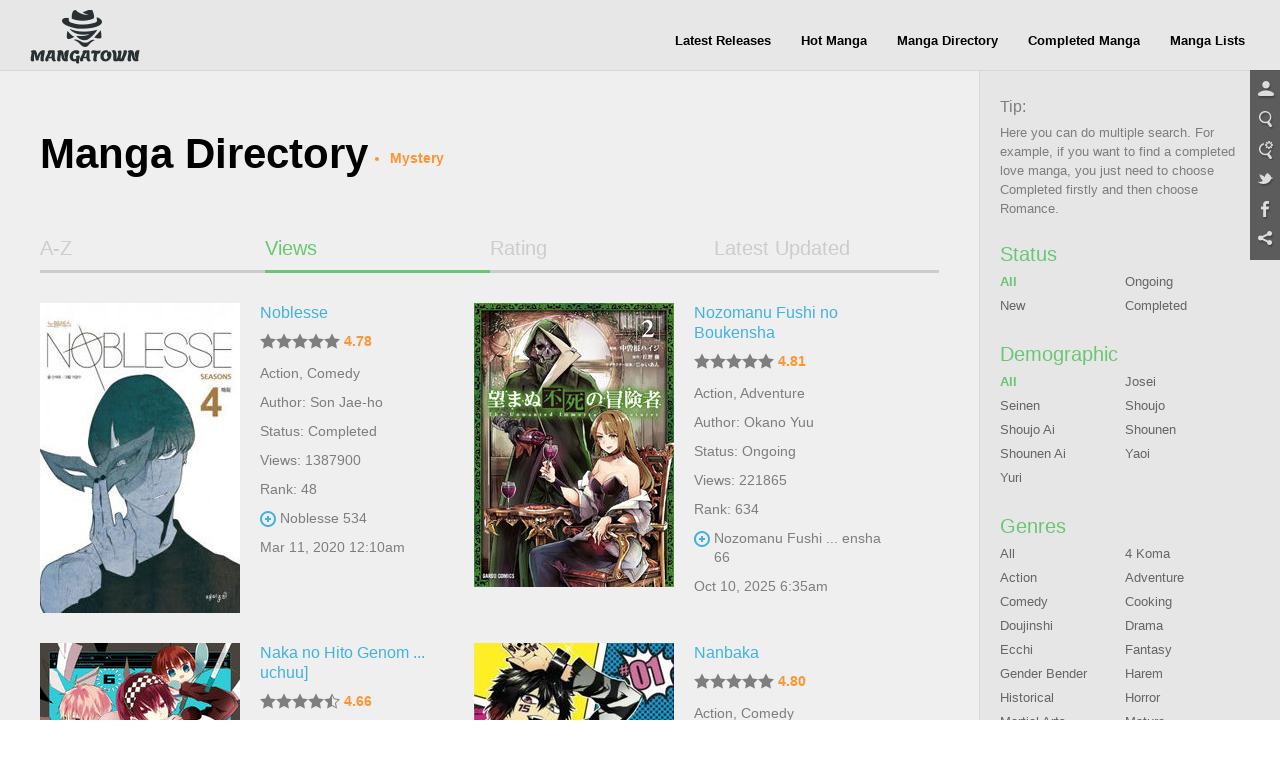

--- FILE ---
content_type: text/html; charset=utf-8
request_url: http://manage.mangahere.com/directory/0-mystery-0-0-n-0/
body_size: 14183
content:
<!doctype html>
<html lang="en">
<head>
    <meta charset="UTF-8">
<title>MangaTown - Read Free English Manga Online!</title>
<meta name="keywords" content="manga,read manga online,magna scans,english manga,naruto manga,bleach manga, one piece manga,manga chapter,manga online,read free manga,free manga,read free manga online,manga viewer" />
<meta name="description" content="Browse free manga on line in alphabetical order, Hundreds of high-quality free manga for you, Like Naruto manga, Bleach manga, One Piece manga, Air Gear manga, Claymore manga, Fairy Tale manga, Inuyasha manga, and many more..." />
<meta property="og:title" content="MangaTown - Read Free English Manga Online!" />
<meta property="og:site_name" content="MangaTown" />
<meta property="og:image" content="https://www.mangatown.com/media/images/share.jpg" />
<meta property="og:type" content="website" />
<link type="image/x-icon" rel="Shortcut Icon" href="//www.mangatown.com/media/images/favicon.ico?v=20190130101313" />
<meta name="author" content="MangaTown" />
<meta name="resource-type" content="document" />
<meta name="distribution" content="global" />
<meta name="copyright" content="MangaTown" />
<meta name="robots" content="index,follow" />
<meta name="rating" content="general" />
<meta name="revisit-after" content="1 day" />
<meta property="fb:app_id" content="363707500798706"/>
<meta property="fb:admins" content="100008320095886"/>
<link rel="search" type="application/opensearchdescription+xml" title="MangaTown Search" href="//www.mangatown.com/opensearch.xml" />
<link rel="alternate" type="application/rss+xml" title="RSS" href="http://feeds.feedburner.com/207/oIeP"/>
<link rel="stylesheet" type="text/css" href="//www.mangatown.com/media/css/all.css?v=20190130101313" />
<link rel="stylesheet" type="text/css" href="//www.mangatown.com/media/css/media_screen.css?v=20190130101313" />
<link rel="stylesheet" type="text/css" href="//fonts.googleapis.com/css?family=Open+Sans+Condensed:300,700" />
<script type="text/javascript" src="//www.mangatown.com/media/js/LAB.min.js?v=20190130101313"></script>
<script type="text/javascript">
if( /Android|webOS|iPhone|iPad|iPod|BlackBerry|SymbianOS|Windows Phone|IEMobile|Opera Mini/i.test(navigator.userAgent) ) {
    window.location.href = "http://m.mangatown.com"+window.location.href.split(window.location.host)[1];
}
var img_url = "//www.mangatown.com/media/images/", options, a;
var base_url = "//www.mangatown.com/";
var fb_app_id="363707500798706";
var is_login = "";
$LAB
.queueScript("//ajax.googleapis.com/ajax/libs/jquery/1.8.0/jquery.min.js").queueWait()
.queueScript("//www.mangatown.com/media/js/base.js?v=20190130101313").queueWait()
.queueScript("//www.mangatown.com/media/js/jquery.validate.js?v=20190130101313").queueWait()
.queueScript("//www.mangatown.com/media/js/jquery.autocomplete.js?v=20190130101313").queueWait()
.queueWait();
</script>
    <!--[if IE]>
<script type="text/javascript">$LAB.queueScript("//www.mangatown.com/media/js/html5.js?v=20190130101313");</script>
<![endif]-->

</head>
<body>
<header>
    <div class="menu-nav menu-page">
        <a class="logo" href="//www.mangatown.com/">READ FREE MANGA ONLINE</a>
        <div class="header-fb">
        <iframe src="//www.facebook.com/plugins/like.php?href=https%3A%2F%2Fwww.facebook.com%2Fmangatownlife&amp;width&amp;layout=button_count&amp;action=like&amp;show_faces=false&amp;share=false&amp;height=21" scrolling="no" frameborder="0" allowTransparency="true"></iframe>
        </div>
        <ul class="clearfix">
            <li><a href="//www.mangatown.com/latest/">Latest Releases</a><span></span></li>
            <li><a href="//www.mangatown.com/hot/">Hot Manga</a><span></span></li>
            <li><a href="//www.mangatown.com/directory/">Manga Directory</a><span></span></li>
            <li><a href="//www.mangatown.com/completed/">Completed Manga</a><span></span></li>       
            <li><a href="//www.mangatown.com/manga_lists/">Manga Lists</a><span></span></li>
        </ul>
        
    </div>
    </header>
<!-- header end -->


<section class="main gray-bg clearfix" xmlns="http://www.w3.org/1999/html">
    <article class="widscreen left">
        <div class="article_content">
        <div class="title-top">Manga Directory
            <ul class="select_order">
                <li>Mystery</li>
            </ul>
        </div>
        <div class="manga_pic_content">
            <ul class="article_tab clearfix">
                <li ><a href="/directory/?name.az">A-Z</a></li>
                <li  class="select"><a href="/directory/">Views</a></li>
                <li ><a href="/directory/?rating.za">Rating</a></li>
                <li ><a href="/directory/?last_chapter_time.za">Latest Updated</a></li>
            </ul>
<ul class="manga_pic_list">
            <li>
                <a class="manga_cover" href="//www.mangatown.com/manga/noblesse/" title="Noblesse">
                    <img      src="http://fmcdn.mangahere.com/store/manga/6770/ocover.jpg?token=71c3e25d860862fb30a35b4b1eb269f641587ff6&ttl=1768680000&v=1487125375" onerror="this.src='//www.mangatown.com/media/images/manga_cover.jpg'" alt="Noblesse" />                    <em style="display: none;"></em>
                </a>
                <P class="title">
                    <a href="//www.mangatown.com/manga/noblesse/" title="Noblesse">
                        Noblesse                    </a>
                </p>
                <p class="score">
                    <span class="star-full"></span><span class="star-full"></span><span class="star-full"></span><span class="star-full"></span><span class="star-full"></span>                    <b>4.78</b>
                </p>
                <p class="keyWord"><a href="/directory/0-action-0-0-0-0/">Action</a>, <a href="/directory/0-comedy-0-0-0-0/">Comedy</a></p>
                <p class="view">Author: <a class="color_0077" href="//www.mangatown.com/author/Son+Jae-Ho">Son Jae-ho</a> </p>
                                <p class="view">Status: Completed </p>
                                <p class="view">Views: 1387900 </p>
                                <p class="view">Rank: 48 </p>
                                <p class="new_chapter"><a class="color_0077" title="Noblesse 534" href="//www.mangatown.com/manga/noblesse/v04/c534/">Noblesse 534</a></p>
                <p class="view">Mar 11, 2020 12:10am</p>
				
            </li>
            <li>
                <a class="manga_cover" href="//www.mangatown.com/manga/nozomanu_fushi_no_boukensha/" title="Nozomanu Fushi no Boukensha">
                    <img      src="http://fmcdn.mangahere.com/store/manga/29275/ocover.jpg?token=1cdda2f2a784145453e913bb90984fdf5d70c977&ttl=1768680000&v=1689737729" onerror="this.src='//www.mangatown.com/media/images/manga_cover.jpg'" alt="Nozomanu Fushi no Boukensha" />                    <em style="display: none;"></em>
                </a>
                <P class="title">
                    <a href="//www.mangatown.com/manga/nozomanu_fushi_no_boukensha/" title="Nozomanu Fushi no Boukensha">
                        Nozomanu Fushi no Boukensha                    </a>
                </p>
                <p class="score">
                    <span class="star-full"></span><span class="star-full"></span><span class="star-full"></span><span class="star-full"></span><span class="star-full"></span>                    <b>4.81</b>
                </p>
                <p class="keyWord"><a href="/directory/0-action-0-0-0-0/">Action</a>, <a href="/directory/0-adventure-0-0-0-0/">Adventure</a></p>
                <p class="view">Author: <a class="color_0077" href="//www.mangatown.com/author/OKANO+Yuu">Okano Yuu</a> </p>
                                <p class="view">Status: Ongoing </p>
                                <p class="view">Views: 221865 </p>
                                <p class="view">Rank: 634 </p>
                                <p class="new_chapter"><a class="color_0077" title="Nozomanu Fushi no Boukensha 66" href="//www.mangatown.com/manga/nozomanu_fushi_no_boukensha/c066/">Nozomanu Fushi  ... ensha 66</a></p>
                <p class="view">Oct 10, 2025 6:35am</p>
				
            </li>
            <li>
                <a class="manga_cover" href="//www.mangatown.com/manga/naka_no_hito_genome_jikkyouchuu/" title="Naka no Hito Genome [Jikkyouchuu]">
                    <img      src="http://fmcdn.mangahere.com/store/manga/22165/ocover.jpg?token=896a3db452caaddc6e90aa6c3e73294e261726c8&ttl=1768680000&v=1573199734" onerror="this.src='//www.mangatown.com/media/images/manga_cover.jpg'" alt="Naka no Hito Genome [Jikkyouchuu]" />                    <em style="display: none;"></em>
                </a>
                <P class="title">
                    <a href="//www.mangatown.com/manga/naka_no_hito_genome_jikkyouchuu/" title="Naka no Hito Genome [Jikkyouchuu]">
                        Naka no Hito Genom ... uchuu]                    </a>
                </p>
                <p class="score">
                    <span class="star-full"></span><span class="star-full"></span><span class="star-full"></span><span class="star-full"></span><span class="star-half"></span>                    <b>4.66</b>
                </p>
                <p class="keyWord"><a href="/directory/0-adventure-0-0-0-0/">Adventure</a>, <a href="/directory/0-mystery-0-0-0-0/">Mystery</a></p>
                <p class="view">Author: <a class="color_0077" href="//www.mangatown.com/author/Osora">Osora</a> </p>
                                <p class="view">Status: Ongoing </p>
                                <p class="view">Views: 86359 </p>
                                <p class="view">Rank: 1745 </p>
                                <p class="new_chapter"><a class="color_0077" title="Naka no Hito Genome [Jikkyouchuu] 48" href="//www.mangatown.com/manga/naka_no_hito_genome_jikkyouchuu/c048/">Naka no Hito Ge ... chuu] 48</a></p>
                <p class="view">Jun 9, 2020 12:33am</p>
				
            </li>
            <li>
                <a class="manga_cover" href="//www.mangatown.com/manga/nanbaka/" title="Nanbaka">
                    <img      src="http://fmcdn.mangahere.com/store/manga/20381/ocover.jpg?token=d19eda055e5587fe1eb5122a993aedc34c8df71d&ttl=1768680000&v=1579073446" onerror="this.src='//www.mangatown.com/media/images/manga_cover.jpg'" alt="Nanbaka" />                    <em style="display: none;"></em>
                </a>
                <P class="title">
                    <a href="//www.mangatown.com/manga/nanbaka/" title="Nanbaka">
                        Nanbaka                    </a>
                </p>
                <p class="score">
                    <span class="star-full"></span><span class="star-full"></span><span class="star-full"></span><span class="star-full"></span><span class="star-full"></span>                    <b>4.80</b>
                </p>
                <p class="keyWord"><a href="/directory/0-action-0-0-0-0/">Action</a>, <a href="/directory/0-comedy-0-0-0-0/">Comedy</a></p>
                <p class="view">Author: <a class="color_0077" href="//www.mangatown.com/author/FUTAMATA+Shou">Futamata Shou</a> </p>
                                <p class="view">Status: Ongoing </p>
                                <p class="view">Views: 70519 </p>
                                <p class="view">Rank: 2139 </p>
                                <p class="new_chapter"><a class="color_0077" title="Nanbaka 423" href="//www.mangatown.com/manga/nanbaka/c423/">Nanbaka 423</a></p>
                <p class="view">Oct 29, 2024 1:37pm</p>
				
            </li>
            <li>
                <a class="manga_cover" href="//www.mangatown.com/manga/neon_genesis_evangelion/" title="Neon Genesis Evangelion">
                    <img      src="http://fmcdn.mangahere.com/store/manga/104/ocover.jpg?token=52150bf2bab442a1746acefe6d35c8b7ebf5c193&ttl=1768680000&v=1416283924" onerror="this.src='//www.mangatown.com/media/images/manga_cover.jpg'" alt="Neon Genesis Evangelion" />                    <em style="display: none;"></em>
                </a>
                <P class="title">
                    <a href="//www.mangatown.com/manga/neon_genesis_evangelion/" title="Neon Genesis Evangelion">
                        Neon Genesis Evangelion                    </a>
                </p>
                <p class="score">
                    <span class="star-full"></span><span class="star-full"></span><span class="star-full"></span><span class="star-full"></span><span class="star-full"></span>                    <b>4.77</b>
                </p>
                <p class="keyWord"><a href="/directory/0-action-0-0-0-0/">Action</a>, <a href="/directory/0-drama-0-0-0-0/">Drama</a></p>
                <p class="view">Author: <a class="color_0077" href="//www.mangatown.com/author/GAINAX">Gainax</a> </p>
                                <p class="view">Status: Ongoing </p>
                                <p class="view">Views: 66568 </p>
                                <p class="view">Rank: 2276 </p>
                                <p class="new_chapter"><a class="color_0077" title="Neon Genesis Evangelion 19" href="//www.mangatown.com/manga/neon_genesis_evangelion/v03/c019/">Neon Genesis Evangelion 19</a></p>
                <p class="view">Sep 14, 2016 4:12am</p>
				
            </li>
            <li>
                <a class="manga_cover" href="//www.mangatown.com/manga/nagato_yuki_chan_no_shoushitsu/" title="Nagato Yuki-chan no Shoushitsu">
                    <img      src="http://fmcdn.mangahere.com/store/manga/6382/ocover.jpg?token=e7c57236b6802169ca973eb2802061f61dfdc60c&ttl=1768680000&v=1487836654" onerror="this.src='//www.mangatown.com/media/images/manga_cover.jpg'" alt="Nagato Yuki-chan no Shoushitsu" />                    <em style="display: none;"></em>
                </a>
                <P class="title">
                    <a href="//www.mangatown.com/manga/nagato_yuki_chan_no_shoushitsu/" title="Nagato Yuki-chan no Shoushitsu">
                        Nagato Yuki-chan n ... shitsu                    </a>
                </p>
                <p class="score">
                    <span class="star-full"></span><span class="star-full"></span><span class="star-full"></span><span class="star-full"></span><span class="star-half"></span>                    <b>4.73</b>
                </p>
                <p class="keyWord"><a href="/directory/0-comedy-0-0-0-0/">Comedy</a>, <a href="/directory/0-drama-0-0-0-0/">Drama</a></p>
                <p class="view">Author: <a class="color_0077" href="//www.mangatown.com/author/PUYO">Puyo</a> </p>
                                <p class="view">Status: Completed </p>
                                <p class="view">Views: 54043 </p>
                                <p class="view">Rank: 2818 </p>
                                <p class="new_chapter"><a class="color_0077" title="Nagato Yuki-chan no Shoushitsu 79" href="//www.mangatown.com/manga/nagato_yuki_chan_no_shoushitsu/c079/">Nagato Yuki-cha ... hitsu 79</a></p>
                <p class="view">Feb 23, 2017 5:47am</p>
				
            </li>
            <li>
                <a class="manga_cover" href="//www.mangatown.com/manga/no_6/" title="No. 6">
                    <img      src="http://fmcdn.mangahere.com/store/manga/9202/ocover.jpg?token=59dc2eef86a020c0f92aa3a36c15fae46483b6c0&ttl=1768680000&v=1463649611" onerror="this.src='//www.mangatown.com/media/images/manga_cover.jpg'" alt="No. 6" />                    <em style="display: none;"></em>
                </a>
                <P class="title">
                    <a href="//www.mangatown.com/manga/no_6/" title="No. 6">
                        No. 6                    </a>
                </p>
                <p class="score">
                    <span class="star-full"></span><span class="star-full"></span><span class="star-full"></span><span class="star-full"></span><span class="star-full"></span>                    <b>4.79</b>
                </p>
                <p class="keyWord"><a href="/directory/0-action-0-0-0-0/">Action</a>, <a href="/directory/0-drama-0-0-0-0/">Drama</a></p>
                <p class="view">Author: <a class="color_0077" href="//www.mangatown.com/author/ASANO+Atsuko">Asano Atsuko</a> </p>
                                <p class="view">Status: Completed </p>
                                <p class="view">Views: 42825 </p>
                                <p class="view">Rank: 3514 </p>
                                <p class="new_chapter"><a class="color_0077" title="No. 6 35" href="//www.mangatown.com/manga/no_6/c035/">No. 6 35</a></p>
                <p class="view">May 10, 2016 10:30pm</p>
				
            </li>
            <li>
                <a class="manga_cover" href="//www.mangatown.com/manga/nightmare_funk/" title="Nightmare Funk">
                    <img      src="http://fmcdn.mangahere.com/store/manga/28947/ocover.jpg?token=151f4c03d8c5fc233296bd5322d634b986fbfa0c&ttl=1768680000&v=1511407172" onerror="this.src='//www.mangatown.com/media/images/manga_cover.jpg'" alt="Nightmare Funk" />                    <em style="display: none;"></em>
                </a>
                <P class="title">
                    <a href="//www.mangatown.com/manga/nightmare_funk/" title="Nightmare Funk">
                        Nightmare Funk                    </a>
                </p>
                <p class="score">
                    <span class="star-full"></span><span class="star-full"></span><span class="star-full"></span><span class="star-full"></span><span class="star-full"></span>                    <b>4.85</b>
                </p>
                <p class="keyWord"><a href="/directory/0-action-0-0-0-0/">Action</a>, <a href="/directory/0-ecchi-0-0-0-0/">Ecchi</a></p>
                <p class="view">Author: <a class="color_0077" href="//www.mangatown.com/author/TAKEMURA+Youhei">Takemura Youhei</a> </p>
                                <p class="view">Status: Ongoing </p>
                                <p class="view">Views: 35358 </p>
                                <p class="view">Rank: 4220 </p>
                                <p class="new_chapter"><a class="color_0077" title="Nightmare Funk 7" href="//www.mangatown.com/manga/nightmare_funk/c007/">Nightmare Funk 7</a></p>
                <p class="view">Jun 19, 2018 6:08am</p>
				
            </li>
            <li>
                <a class="manga_cover" href="//www.mangatown.com/manga/norowareta_hime/" title="Norowareta Hime">
                    <img      src="http://fmcdn.mangahere.com/store/manga/21537/ocover.jpg?token=3b5badb2da9f33627592af905690a3bb4f796193&ttl=1768680000&v=1458722916" onerror="this.src='//www.mangatown.com/media/images/manga_cover.jpg'" alt="Norowareta Hime" />                    <em style="display: none;"></em>
                </a>
                <P class="title">
                    <a href="//www.mangatown.com/manga/norowareta_hime/" title="Norowareta Hime">
                        Norowareta Hime                    </a>
                </p>
                <p class="score">
                    <span class="star-full"></span><span class="star-full"></span><span class="star-full"></span><span class="star-full"></span><span class="star-full"></span>                    <b>5.00</b>
                </p>
                <p class="keyWord"><a href="/directory/0-drama-0-0-0-0/">Drama</a>, <a href="/directory/0-fantasy-0-0-0-0/">Fantasy</a></p>
                <p class="view">Author: <a class="color_0077" href="//www.mangatown.com/author/Erisyuuki">Erisyuuki</a> </p>
                                <p class="view">Status: Ongoing </p>
                                <p class="view">Views: 32342 </p>
                                <p class="view">Rank: 4564 </p>
                                <p class="new_chapter"><a class="color_0077" title="Norowareta Hime 2" href="//www.mangatown.com/manga/norowareta_hime/c002/">Norowareta Hime 2</a></p>
                <p class="view">Feb 6, 2017 8:07pm</p>
				
            </li>
            <li>
                <a class="manga_cover" href="//www.mangatown.com/manga/new_petshop_of_horrors/" title="New Petshop of Horrors">
                    <img      src="http://fmcdn.mangahere.com/store/manga/1145/ocover.jpg?token=cf1bf01a3197de245aa0d33f23985d4830259cc6&ttl=1768680000&v=1480583334" onerror="this.src='//www.mangatown.com/media/images/manga_cover.jpg'" alt="New Petshop of Horrors" />                    <em style="display: none;"></em>
                </a>
                <P class="title">
                    <a href="//www.mangatown.com/manga/new_petshop_of_horrors/" title="New Petshop of Horrors">
                        New Petshop of Horrors                    </a>
                </p>
                <p class="score">
                    <span class="star-full"></span><span class="star-full"></span><span class="star-full"></span><span class="star-full"></span><span class="star-full"></span>                    <b>5.00</b>
                </p>
                <p class="keyWord"><a href="/directory/0-comedy-0-0-0-0/">Comedy</a>, <a href="/directory/0-drama-0-0-0-0/">Drama</a></p>
                <p class="view">Author: <a class="color_0077" href="//www.mangatown.com/author/AKINO+Matsuri">Akino Matsuri</a> </p>
                                <p class="view">Status: Ongoing </p>
                                <p class="view">Views: 23349 </p>
                                <p class="view">Rank: 6257 </p>
                                <p class="new_chapter"><a class="color_0077" title="New Petshop of Horrors 3.1" href="//www.mangatown.com/manga/new_petshop_of_horrors/v04/c003.1/">New Petshop of Horrors 3.1</a></p>
                <p class="view">Sep 10, 2020 3:32pm</p>
				
            </li>
            <li>
                <a class="manga_cover" href="//www.mangatown.com/manga/necromancer/" title="Necromancer">
                    <img      src="http://fmcdn.mangahere.com/store/manga/9708/ocover.jpg?token=eecaa48423502614ff43306eba1432164b278087&ttl=1768680000&v=1414571219" onerror="this.src='//www.mangatown.com/media/images/manga_cover.jpg'" alt="Necromancer" />                    <em style="display: none;"></em>
                </a>
                <P class="title">
                    <a href="//www.mangatown.com/manga/necromancer/" title="Necromancer">
                        Necromancer                    </a>
                </p>
                <p class="score">
                    <span class="star-full"></span><span class="star-full"></span><span class="star-full"></span><span class="star-full"></span><span class="star-full"></span>                    <b>4.77</b>
                </p>
                <p class="keyWord"><a href="/directory/0-horror-0-0-0-0/">Horror</a>, <a href="/directory/0-mystery-0-0-0-0/">Mystery</a></p>
                <p class="view">Author: <a class="color_0077" href="//www.mangatown.com/author/SOGA+Shina">Soga Shina</a> </p>
                                <p class="view">Status: Completed </p>
                                <p class="view">Views: 23285 </p>
                                <p class="view">Rank: 6272 </p>
                                <p class="new_chapter"><a class="color_0077" title="Necromancer 20" href="//www.mangatown.com/manga/necromancer/c020/">Necromancer 20</a></p>
                <p class="view">Aug 3, 2012 3:02pm</p>
				
            </li>
            <li>
                <a class="manga_cover" href="//www.mangatown.com/manga/nobody_knows_lee_hyeon_sook/" title="Nobody Knows (LEE Hyeon-Sook)">
                    <img      src="http://fmcdn.mangahere.com/store/manga/10023/ocover.jpg?token=ed6ea7dad82fbad1eb4382646c865f5558bac80a&ttl=1768680000&v=1478669451" onerror="this.src='//www.mangatown.com/media/images/manga_cover.jpg'" alt="Nobody Knows (LEE Hyeon-Sook)" />                    <em style="display: none;"></em>
                </a>
                <P class="title">
                    <a href="//www.mangatown.com/manga/nobody_knows_lee_hyeon_sook/" title="Nobody Knows (LEE Hyeon-Sook)">
                        Nobody Knows (LEE  ... -Sook)                    </a>
                </p>
                <p class="score">
                    <span class="star-full"></span><span class="star-full"></span><span class="star-full"></span><span class="star-full"></span><span class="star-full"></span>                    <b>4.86</b>
                </p>
                <p class="keyWord"><a href="/directory/0-drama-0-0-0-0/">Drama</a>, <a href="/directory/0-mystery-0-0-0-0/">Mystery</a></p>
                <p class="view">Author: <a class="color_0077" href="//www.mangatown.com/author/LEE+Hyeon-Sook">Lee Hyeon-sook</a> </p>
                                <p class="view">Status: Completed </p>
                                <p class="view">Views: 21272 </p>
                                <p class="view">Rank: 6831 </p>
                                <p class="new_chapter"><a class="color_0077" title="Nobody Knows (LEE Hyeon-Sook) 28" href="//www.mangatown.com/manga/nobody_knows_lee_hyeon_sook/c028/">Nobody Knows (L ... Sook) 28</a></p>
                <p class="view">Nov 7, 2016 9:55pm</p>
				
            </li>
            <li>
                <a class="manga_cover" href="//www.mangatown.com/manga/nickelodeon/" title="Nickelodeon">
                    <img      src="http://fmcdn.mangahere.com/store/manga/10757/ocover.jpg?token=51865212ec746eadc7608c5b87dde6afa05e4da9&ttl=1768680000&v=1413510718" onerror="this.src='//www.mangatown.com/media/images/manga_cover.jpg'" alt="Nickelodeon" />                    <em style="display: none;"></em>
                </a>
                <P class="title">
                    <a href="//www.mangatown.com/manga/nickelodeon/" title="Nickelodeon">
                        Nickelodeon                    </a>
                </p>
                <p class="score">
                    <span class="star-full"></span><span class="star-full"></span><span class="star-full"></span><span class="star-full"></span><span class="star-full"></span>                    <b>4.92</b>
                </p>
                <p class="keyWord"><a href="/directory/0-comedy-0-0-0-0/">Comedy</a>, <a href="/directory/0-drama-0-0-0-0/">Drama</a></p>
                <p class="view">Author: <a class="color_0077" href="//www.mangatown.com/author/DOUMAN+Seiman">Douman Seiman</a> </p>
                                <p class="view">Status: Completed </p>
                                <p class="view">Views: 16306 </p>
                                <p class="view">Rank: 9046 </p>
                                <p class="new_chapter"><a class="color_0077" title="Nickelodeon 39.1" href="//www.mangatown.com/manga/nickelodeon/c039.1/">Nickelodeon 39.1</a></p>
                <p class="view">Jul 13, 2015 1:51am</p>
				
            </li>
            <li>
                <a class="manga_cover" href="//www.mangatown.com/manga/nanaki/" title="NANAKI">
                    <img      src="http://fmcdn.mangahere.com/store/manga/639/ocover.jpg?token=5abf083f37f7f89e452cc119685d506c025c4094&ttl=1768680000&v=1449046208" onerror="this.src='//www.mangatown.com/media/images/manga_cover.jpg'" alt="NANAKI" />                    <em style="display: none;"></em>
                </a>
                <P class="title">
                    <a href="//www.mangatown.com/manga/nanaki/" title="NANAKI">
                        NANAKI                    </a>
                </p>
                <p class="score">
                    <span class="star-full"></span><span class="star-full"></span><span class="star-full"></span><span class="star-full"></span><span class="star-empty"></span>                    <b>4.00</b>
                </p>
                <p class="keyWord"><a href="/directory/0-action-0-0-0-0/">Action</a>, <a href="/directory/0-adventure-0-0-0-0/">Adventure</a></p>
                <p class="view">Author: <a class="color_0077" href="//www.mangatown.com/author/SAENAGI+Ryou">Saenagi Ryou</a> </p>
                                <p class="view">Status: Completed </p>
                                <p class="view">Views: 14843 </p>
                                <p class="view">Rank: 10073 </p>
                                <p class="new_chapter"><a class="color_0077" title="NANAKI 16" href="//www.mangatown.com/manga/nanaki/c016/">NANAKI 16</a></p>
                <p class="view">Oct 17, 2007 11:20pm</p>
				
            </li>
            <li>
                <a class="manga_cover" href="//www.mangatown.com/manga/nemurenu_yoru_no_monogatari/" title="Nemurenu Yoru no Monogatari">
                    <img      src="http://fmcdn.mangahere.com/store/manga/3989/ocover.jpg?token=5320d2e3529c4aeefab0a8a154f01003badc9dfa&ttl=1768680000&v=1244077365" onerror="this.src='//www.mangatown.com/media/images/manga_cover.jpg'" alt="Nemurenu Yoru no Monogatari" />                    <em style="display: none;"></em>
                </a>
                <P class="title">
                    <a href="//www.mangatown.com/manga/nemurenu_yoru_no_monogatari/" title="Nemurenu Yoru no Monogatari">
                        Nemurenu Yoru no Monogatari                    </a>
                </p>
                <p class="score">
                    <span class="star-empty"></span><span class="star-empty"></span><span class="star-empty"></span><span class="star-empty"></span><span class="star-empty"></span>                    <b>0.00</b>
                </p>
                <p class="keyWord"><a href="/directory/0-horror-0-0-0-0/">Horror</a>, <a href="/directory/0-mystery-0-0-0-0/">Mystery</a></p>
                <p class="view">Author: <a class="color_0077" href="//www.mangatown.com/author/ARAI+Kiyoko">Arai Kiyoko</a> </p>
                                <p class="view">Status: Completed </p>
                                <p class="view">Views: 14400 </p>
                                <p class="view">Rank: 10441 </p>
                                <p class="new_chapter"><a class="color_0077" title="Nemurenu Yoru no Monogatari 9" href="//www.mangatown.com/manga/nemurenu_yoru_no_monogatari/v01/c009/">Nemurenu Yoru n ... atari 9</a></p>
                <p class="view">Aug 9, 2008 12:16pm</p>
				
            </li>
            <li>
                <a class="manga_cover" href="//www.mangatown.com/manga/neon_genesis_evangelion_gakuen_datenroku/" title="Neon Genesis Evangelion: Gakuen Datenroku">
                    <img      src="http://fmcdn.mangahere.com/store/manga/4714/ocover.jpg?token=2d5c74fe510b37b63d0da829834eab6e34020e73&ttl=1768680000&v=1546936385" onerror="this.src='//www.mangatown.com/media/images/manga_cover.jpg'" alt="Neon Genesis Evangelion: Gakuen Datenroku" />                    <em style="display: none;"></em>
                </a>
                <P class="title">
                    <a href="//www.mangatown.com/manga/neon_genesis_evangelion_gakuen_datenroku/" title="Neon Genesis Evangelion: Gakuen Datenroku">
                        Neon Genesis Evang ... enroku                    </a>
                </p>
                <p class="score">
                    <span class="star-full"></span><span class="star-full"></span><span class="star-full"></span><span class="star-full"></span><span class="star-empty"></span>                    <b>4.00</b>
                </p>
                <p class="keyWord"><a href="/directory/0-action-0-0-0-0/">Action</a>, <a href="/directory/0-drama-0-0-0-0/">Drama</a></p>
                <p class="view">Author: <a class="color_0077" href="//www.mangatown.com/author/MIN+Min">Min Min</a> </p>
                                <p class="view">Status: Completed </p>
                                <p class="view">Views: 14048 </p>
                                <p class="view">Rank: 10743 </p>
                                <p class="new_chapter"><a class="color_0077" title="Neon Genesis Evangelion: Gakuen Datenroku 22" href="//www.mangatown.com/manga/neon_genesis_evangelion_gakuen_datenroku/v04/c022/">Neon Genesis Ev ... nroku 22</a></p>
                <p class="view">Jul 20, 2010 4:19pm</p>
				
            </li>
            <li>
                <a class="manga_cover" href="//www.mangatown.com/manga/night_walkers/" title="Night Walkers">
                    <img      src="http://fmcdn.mangahere.com/store/manga/1335/ocover.jpg?token=0e445eb25b4bcbbe8c760b83b81b27f0c8e520be&ttl=1768680000&v=1217079507" onerror="this.src='//www.mangatown.com/media/images/manga_cover.jpg'" alt="Night Walkers" />                    <em style="display: none;"></em>
                </a>
                <P class="title">
                    <a href="//www.mangatown.com/manga/night_walkers/" title="Night Walkers">
                        Night Walkers                    </a>
                </p>
                <p class="score">
                    <span class="star-full"></span><span class="star-full"></span><span class="star-full"></span><span class="star-full"></span><span class="star-full"></span>                    <b>5.00</b>
                </p>
                <p class="keyWord"><a href="/directory/0-mystery-0-0-0-0/">Mystery</a>, <a href="/directory/0-shounen_ai-0-0-0-0/">Shounen Ai</a></p>
                <p class="view">Author: <a class="color_0077" href="//www.mangatown.com/author/GOKURAKUIN+Sakurako">Gokurakuin Sakurako</a> </p>
                                <p class="view">Status: Ongoing </p>
                                <p class="view">Views: 12491 </p>
                                <p class="view">Rank: 12386 </p>
                                <p class="new_chapter"><a class="color_0077" title="Night Walkers 8" href="//www.mangatown.com/manga/night_walkers/v02/c008/">Night Walkers 8</a></p>
                <p class="view">Apr 27, 2008 9:01am</p>
				
            </li>
            <li>
                <a class="manga_cover" href="//www.mangatown.com/manga/nine_sun_god_king/" title="Nine Sun God King">
                    <img      src="http://fmcdn.mangahere.com/store/manga/31033/ocover.jpg?token=3eaabd2f38396a78f4d1532d9ba73878dd06a5b7&ttl=1768680000&v=1543485080" onerror="this.src='//www.mangatown.com/media/images/manga_cover.jpg'" alt="Nine Sun God King" />                    <em style="display: none;"></em>
                </a>
                <P class="title">
                    <a href="//www.mangatown.com/manga/nine_sun_god_king/" title="Nine Sun God King">
                        Nine Sun God King                    </a>
                </p>
                <p class="score">
                    <span class="star-full"></span><span class="star-full"></span><span class="star-full"></span><span class="star-empty"></span><span class="star-empty"></span>                    <b>2.75</b>
                </p>
                <p class="keyWord"><a href="/directory/0-action-0-0-0-0/">Action</a>, <a href="/directory/0-adventure-0-0-0-0/">Adventure</a></p>
                <p class="view">Author: <a class="color_0077" href="//www.mangatown.com/author/Tu+Jun">Tu Jun</a> </p>
                                <p class="view">Status: Ongoing </p>
                                <p class="view">Views: 12467 </p>
                                <p class="view">Rank: 12412 </p>
                                <p class="new_chapter"><a class="color_0077" title="Nine Sun God King 94" href="//www.mangatown.com/manga/nine_sun_god_king/c094/">Nine Sun God King 94</a></p>
                <p class="view">Jul 3, 2020 11:27am</p>
				
            </li>
            <li>
                <a class="manga_cover" href="//www.mangatown.com/manga/nweho/" title="Nweho">
                    <img      src="http://fmcdn.mangahere.com/store/manga/10051/ocover.jpg?token=d4d21a0a9fe66e2eb4eeaa6a3eeff43f6a28b6a7&ttl=1768680000&v=1341390302" onerror="this.src='//www.mangatown.com/media/images/manga_cover.jpg'" alt="Nweho" />                    <em style="display: none;"></em>
                </a>
                <P class="title">
                    <a href="//www.mangatown.com/manga/nweho/" title="Nweho">
                        Nweho                    </a>
                </p>
                <p class="score">
                    <span class="star-full"></span><span class="star-full"></span><span class="star-full"></span><span class="star-full"></span><span class="star-full"></span>                    <b>5.00</b>
                </p>
                <p class="keyWord"><a href="/directory/0-action-0-0-0-0/">Action</a>, <a href="/directory/0-adventure-0-0-0-0/">Adventure</a></p>
                <p class="view">Author: <a class="color_0077" href="//www.mangatown.com/author/YD+NalGyaeRan">Yd Nalgyaeran</a> </p>
                                <p class="view">Status: Ongoing </p>
                                <p class="view">Views: 12320 </p>
                                <p class="view">Rank: 12608 </p>
                                <p class="new_chapter"><a class="color_0077" title="Nweho 8" href="//www.mangatown.com/manga/nweho/c008/">Nweho 8</a></p>
                <p class="view">Jul 4, 2012 4:25am</p>
				
            </li>
            <li>
                <a class="manga_cover" href="//www.mangatown.com/manga/naki_shoujo_no_tame_no_pavane/" title="Naki Shoujo no Tame no Pavane">
                    <img      src="http://fmcdn.mangahere.com/store/manga/5251/ocover.jpg?token=40f917bb1b8318bbdfb2541cecc18595824e8135&ttl=1768680000&v=1272679169" onerror="this.src='//www.mangatown.com/media/images/manga_cover.jpg'" alt="Naki Shoujo no Tame no Pavane" />                    <em style="display: none;"></em>
                </a>
                <P class="title">
                    <a href="//www.mangatown.com/manga/naki_shoujo_no_tame_no_pavane/" title="Naki Shoujo no Tame no Pavane">
                        Naki Shoujo no Tam ... Pavane                    </a>
                </p>
                <p class="score">
                    <span class="star-full"></span><span class="star-full"></span><span class="star-full"></span><span class="star-full"></span><span class="star-full"></span>                    <b>5.00</b>
                </p>
                <p class="keyWord"><a href="/directory/0-fantasy-0-0-0-0/">Fantasy</a>, <a href="/directory/0-historical-0-0-0-0/">Historical</a></p>
                <p class="view">Author: <a class="color_0077" href="//www.mangatown.com/author/KOGE+Donbo">Koge Donbo</a> </p>
                                <p class="view">Status: Ongoing </p>
                                <p class="view">Views: 12059 </p>
                                <p class="view">Rank: 12964 </p>
                                <p class="new_chapter"><a class="color_0077" title="Naki Shoujo no Tame no Pavane 5" href="//www.mangatown.com/manga/naki_shoujo_no_tame_no_pavane/v02/c005/">Naki Shoujo no  ... avane 5</a></p>
                <p class="view">Apr 30, 2010 9:59pm</p>
				
            </li>
            <li>
                <a class="manga_cover" href="//www.mangatown.com/manga/nyx_stay_night/" title="Nyx Stay Night">
                    <img      src="http://fmcdn.mangahere.com/store/manga/31295/ocover.jpg?token=9ed79928965e3ef3cb081d597f5978c95dee7a14&ttl=1768680000&v=1595495479" onerror="this.src='//www.mangatown.com/media/images/manga_cover.jpg'" alt="Nyx Stay Night" />                    <em style="display: none;"></em>
                </a>
                <P class="title">
                    <a href="//www.mangatown.com/manga/nyx_stay_night/" title="Nyx Stay Night">
                        Nyx Stay Night                    </a>
                </p>
                <p class="score">
                    <span class="star-full"></span><span class="star-full"></span><span class="star-full"></span><span class="star-half"></span><span class="star-empty"></span>                    <b>3.67</b>
                </p>
                <p class="keyWord"><a href="/directory/0-fantasy-0-0-0-0/">Fantasy</a>, <a href="/directory/0-mystery-0-0-0-0/">Mystery</a></p>
                <p class="view">Author: <a class="color_0077" href="//www.mangatown.com/author/Hu+Tao+%2B+VedaCcc">Hu Tao + Vedaccc</a> </p>
                                <p class="view">Status: Ongoing </p>
                                <p class="view">Views: 11840 </p>
                                <p class="view">Rank: 13312 </p>
                                <p class="new_chapter"><a class="color_0077" title="Nyx Stay Night 74" href="//www.mangatown.com/manga/nyx_stay_night/c074/">Nyx Stay Night 74</a></p>
                <p class="view">Oct 18, 2025 7:50am</p>
				
            </li>
            <li>
                <a class="manga_cover" href="//www.mangatown.com/manga/neung_neung/" title="Neung Neung">
                    <img      src="http://fmcdn.mangahere.com/store/manga/10462/ocover.jpg?token=ad68ecbf544ec21ce8d2bcc6f9296bed9072e90a&ttl=1768680000&v=1444898138" onerror="this.src='//www.mangatown.com/media/images/manga_cover.jpg'" alt="Neung Neung" />                    <em style="display: none;"></em>
                </a>
                <P class="title">
                    <a href="//www.mangatown.com/manga/neung_neung/" title="Neung Neung">
                        Neung Neung                    </a>
                </p>
                <p class="score">
                    <span class="star-full"></span><span class="star-full"></span><span class="star-full"></span><span class="star-full"></span><span class="star-full"></span>                    <b>5.00</b>
                </p>
                <p class="keyWord"><a href="/directory/0-action-0-0-0-0/">Action</a>, <a href="/directory/0-comedy-0-0-0-0/">Comedy</a></p>
                <p class="view">Author: <a class="color_0077" href="//www.mangatown.com/author/bboonggg">Bboonggg</a> </p>
                                <p class="view">Status: Ongoing </p>
                                <p class="view">Views: 11452 </p>
                                <p class="view">Rank: 13906 </p>
                                <p class="new_chapter"><a class="color_0077" title="Neung Neung 7" href="//www.mangatown.com/manga/neung_neung/c007/">Neung Neung 7</a></p>
                <p class="view">Jul 30, 2020 5:58am</p>
				
            </li>
            <li>
                <a class="manga_cover" href="//www.mangatown.com/manga/necro_dancer/" title="Necro Dancer">
                    <img      src="http://fmcdn.mangahere.com/store/manga/11361/ocover.jpg?token=bafced65d6496d121a38fbcd78f8883f52d7e524&ttl=1768680000&v=1374035221" onerror="this.src='//www.mangatown.com/media/images/manga_cover.jpg'" alt="Necro Dancer" />                    <em style="display: none;"></em>
                </a>
                <P class="title">
                    <a href="//www.mangatown.com/manga/necro_dancer/" title="Necro Dancer">
                        Necro Dancer                    </a>
                </p>
                <p class="score">
                    <span class="star-full"></span><span class="star-full"></span><span class="star-full"></span><span class="star-full"></span><span class="star-full"></span>                    <b>5.00</b>
                </p>
                <p class="keyWord"><a href="/directory/0-action-0-0-0-0/">Action</a>, <a href="/directory/0-adventure-0-0-0-0/">Adventure</a></p>
                <p class="view">Author: <a class="color_0077" href="//www.mangatown.com/author/MATSUNAGA+Takayuki">Matsunaga Takayuki</a> </p>
                                <p class="view">Status: Ongoing </p>
                                <p class="view">Views: 11124 </p>
                                <p class="view">Rank: 14481 </p>
                                <p class="new_chapter"><a class="color_0077" title="Necro Dancer 4" href="//www.mangatown.com/manga/necro_dancer/c004/">Necro Dancer 4</a></p>
                <p class="view">Jul 17, 2013 12:27am</p>
				
            </li>
            <li>
                <a class="manga_cover" href="//www.mangatown.com/manga/nightwalker/" title="Nightwalker">
                    <img      src="http://fmcdn.mangahere.com/store/manga/10206/ocover.jpg?token=29719a12f2fe88b6761745f443812fc041182889&ttl=1768680000&v=1449646032" onerror="this.src='//www.mangatown.com/media/images/manga_cover.jpg'" alt="Nightwalker" />                    <em style="display: none;"></em>
                </a>
                <P class="title">
                    <a href="//www.mangatown.com/manga/nightwalker/" title="Nightwalker">
                        Nightwalker                    </a>
                </p>
                <p class="score">
                    <span class="star-full"></span><span class="star-full"></span><span class="star-full"></span><span class="star-full"></span><span class="star-full"></span>                    <b>5.00</b>
                </p>
                <p class="keyWord"><a href="/directory/0-action-0-0-0-0/">Action</a>, <a href="/directory/0-fantasy-0-0-0-0/">Fantasy</a></p>
                <p class="view">Author: <a class="color_0077" href="//www.mangatown.com/author/KARASU">Karasu</a> </p>
                                <p class="view">Status: Ongoing </p>
                                <p class="view">Views: 10890 </p>
                                <p class="view">Rank: 14875 </p>
                                <p class="new_chapter"><a class="color_0077" title="Nightwalker 1" href="//www.mangatown.com/manga/nightwalker/c001/">Nightwalker 1</a></p>
                <p class="view">Nov 23, 2011 10:32am</p>
				
            </li>
            <li>
                <a class="manga_cover" href="//www.mangatown.com/manga/nonamed/" title="NoNameD">
                    <img      src="http://fmcdn.mangahere.com/store/manga/13766/ocover.jpg?token=69f392d484626225f4a36e96b63316b08879a661&ttl=1768680000&v=1444898306" onerror="this.src='//www.mangatown.com/media/images/manga_cover.jpg'" alt="NoNameD" />                    <em style="display: none;"></em>
                </a>
                <P class="title">
                    <a href="//www.mangatown.com/manga/nonamed/" title="NoNameD">
                        NoNameD                    </a>
                </p>
                <p class="score">
                    <span class="star-empty"></span><span class="star-empty"></span><span class="star-empty"></span><span class="star-empty"></span><span class="star-empty"></span>                    <b>0.00</b>
                </p>
                <p class="keyWord"><a href="/directory/0-mystery-0-0-0-0/">Mystery</a>, <a href="/directory/0-school_life-0-0-0-0/">School Life</a></p>
                <p class="view">Author: <a class="color_0077" href="//www.mangatown.com/author/MOON+Ji+Hyun">Moon Ji Hyun</a> </p>
                                <p class="view">Status: Ongoing </p>
                                <p class="view">Views: 10619 </p>
                                <p class="view">Rank: 15442 </p>
                                <p class="new_chapter"><a class="color_0077" title="NoNameD 19" href="//www.mangatown.com/manga/nonamed/c019/">NoNameD 19</a></p>
                <p class="view">Oct 24, 2021 5:52pm</p>
				
            </li>
            <li>
                <a class="manga_cover" href="//www.mangatown.com/manga/nervous_venus/" title="Nervous Venus">
                    <img      src="http://fmcdn.mangahere.com/store/manga/1685/ocover.jpg?token=4a449a75c6b9cba892c5de83c5deda41f20c0c9b&ttl=1768680000&v=1210430679" onerror="this.src='//www.mangatown.com/media/images/manga_cover.jpg'" alt="Nervous Venus" />                    <em style="display: none;"></em>
                </a>
                <P class="title">
                    <a href="//www.mangatown.com/manga/nervous_venus/" title="Nervous Venus">
                        Nervous Venus                    </a>
                </p>
                <p class="score">
                    <span class="star-full"></span><span class="star-full"></span><span class="star-full"></span><span class="star-full"></span><span class="star-full"></span>                    <b>5.00</b>
                </p>
                <p class="keyWord"><a href="/directory/0-drama-0-0-0-0/">Drama</a>, <a href="/directory/0-mystery-0-0-0-0/">Mystery</a></p>
                <p class="view">Author: <a class="color_0077" href="//www.mangatown.com/author/WASEDA+chie">Waseda Chie</a> </p>
                                <p class="view">Status: Ongoing </p>
                                <p class="view">Views: 10247 </p>
                                <p class="view">Rank: 16294 </p>
                                <p class="new_chapter"><a class="color_0077" title="Nervous Venus 2" href="//www.mangatown.com/manga/nervous_venus/v01/c002/">Nervous Venus 2</a></p>
                <p class="view">May 10, 2008 10:44am</p>
				
            </li>
            <li>
                <a class="manga_cover" href="//www.mangatown.com/manga/nigeru_otoko/" title="Nigeru Otoko">
                    <img      src="http://fmcdn.mangahere.com/store/manga/11123/ocover.jpg?token=0ab7c47e194132ec6f614c7f05f951a8d3964f7f&ttl=1768680000&v=1375675984" onerror="this.src='//www.mangatown.com/media/images/manga_cover.jpg'" alt="Nigeru Otoko" />                    <em style="display: none;"></em>
                </a>
                <P class="title">
                    <a href="//www.mangatown.com/manga/nigeru_otoko/" title="Nigeru Otoko">
                        Nigeru Otoko                    </a>
                </p>
                <p class="score">
                    <span class="star-full"></span><span class="star-full"></span><span class="star-full"></span><span class="star-full"></span><span class="star-full"></span>                    <b>5.00</b>
                </p>
                <p class="keyWord"><a href="/directory/0-adventure-0-0-0-0/">Adventure</a>, <a href="/directory/0-drama-0-0-0-0/">Drama</a></p>
                <p class="view">Author: <a class="color_0077" href="//www.mangatown.com/author/Basso">Basso</a> </p>
                                <p class="view">Status: Ongoing </p>
                                <p class="view">Views: 9969 </p>
                                <p class="view">Rank: 16949 </p>
                                <p class="new_chapter"><a class="color_0077" title="Nigeru Otoko 5" href="//www.mangatown.com/manga/nigeru_otoko/c005/">Nigeru Otoko 5</a></p>
                <p class="view">Aug 5, 2013 12:13am</p>
				
            </li>
            <li>
                <a class="manga_cover" href="//www.mangatown.com/manga/novus_karma/" title="Novus Karma">
                    <img      src="http://fmcdn.mangahere.com/store/manga/8988/ocover.jpg?token=a5ecd43ee02f24b8f49b3a7182c14426f70911c9&ttl=1768680000&v=1334123521" onerror="this.src='//www.mangatown.com/media/images/manga_cover.jpg'" alt="Novus Karma" />                    <em style="display: none;"></em>
                </a>
                <P class="title">
                    <a href="//www.mangatown.com/manga/novus_karma/" title="Novus Karma">
                        Novus Karma                    </a>
                </p>
                <p class="score">
                    <span class="star-full"></span><span class="star-full"></span><span class="star-full"></span><span class="star-full"></span><span class="star-full"></span>                    <b>5.00</b>
                </p>
                <p class="keyWord"><a href="/directory/0-drama-0-0-0-0/">Drama</a>, <a href="/directory/0-fantasy-0-0-0-0/">Fantasy</a></p>
                <p class="view">Author: <a class="color_0077" href="//www.mangatown.com/author/Kevin+Libranda">Kevin Libranda</a> </p>
                                <p class="view">Status: Ongoing </p>
                                <p class="view">Views: 9763 </p>
                                <p class="view">Rank: 17420 </p>
                                <p class="new_chapter"><a class="color_0077" title="Novus Karma 16" href="//www.mangatown.com/manga/novus_karma/c016/">Novus Karma 16</a></p>
                <p class="view">Apr 11, 2012 1:52am</p>
				
            </li>
            <li>
                <a class="manga_cover" href="//www.mangatown.com/manga/nejimaki_no_niwa/" title="Nejimaki No Niwa">
                    <img      src="http://fmcdn.mangahere.com/store/manga/10271/ocover.jpg?token=35c4bd2735b4609a6f8d615263dc4fee0c6df0b5&ttl=1768680000&v=1328319206" onerror="this.src='//www.mangatown.com/media/images/manga_cover.jpg'" alt="Nejimaki No Niwa" />                    <em style="display: none;"></em>
                </a>
                <P class="title">
                    <a href="//www.mangatown.com/manga/nejimaki_no_niwa/" title="Nejimaki No Niwa">
                        Nejimaki No Niwa                    </a>
                </p>
                <p class="score">
                    <span class="star-empty"></span><span class="star-empty"></span><span class="star-empty"></span><span class="star-empty"></span><span class="star-empty"></span>                    <b>0.00</b>
                </p>
                <p class="keyWord"><a href="/directory/0-josei-0-0-0-0/">Josei</a>, <a href="/directory/0-mystery-0-0-0-0/">Mystery</a></p>
                <p class="view">Author: <a class="color_0077" href="//www.mangatown.com/author/KAYASE+Shiki">Kayase Shiki</a> </p>
                                <p class="view">Status: Ongoing </p>
                                <p class="view">Views: 9680 </p>
                                <p class="view">Rank: 17585 </p>
                                <p class="new_chapter"><a class="color_0077" title="Nejimaki No Niwa 2" href="//www.mangatown.com/manga/nejimaki_no_niwa/c002/">Nejimaki No Niwa 2</a></p>
                <p class="view">Feb 3, 2012 8:33pm</p>
				
            </li>
            <li>
                <a class="manga_cover" href="//www.mangatown.com/manga/neither_a_long_or_short_walk/" title="Neither A Long or Short Walk">
                    <img      src="http://fmcdn.mangahere.com/store/manga/25031/ocover.jpg?token=1703618e4d8769b062826c6069054d1f99d82b4e&ttl=1768680000&v=1481006421" onerror="this.src='//www.mangatown.com/media/images/manga_cover.jpg'" alt="Neither A Long or Short Walk" />                    <em style="display: none;"></em>
                </a>
                <P class="title">
                    <a href="//www.mangatown.com/manga/neither_a_long_or_short_walk/" title="Neither A Long or Short Walk">
                        Neither A Long or Short Walk                    </a>
                </p>
                <p class="score">
                    <span class="star-full"></span><span class="star-full"></span><span class="star-full"></span><span class="star-full"></span><span class="star-full"></span>                    <b>5.00</b>
                </p>
                <p class="keyWord"><a href="/directory/0-drama-0-0-0-0/">Drama</a>, <a href="/directory/0-mystery-0-0-0-0/">Mystery</a></p>
                <p class="view">Author: <a class="color_0077" href="//www.mangatown.com/author/Go+Ara">Go Ara</a> </p>
                                <p class="view">Status: Ongoing </p>
                                <p class="view">Views: 8385 </p>
                                <p class="view">Rank: 18940 </p>
                                <p class="new_chapter"><a class="color_0077" title="Neither A Long or Short Walk 13" href="//www.mangatown.com/manga/neither_a_long_or_short_walk/c013/">Neither A Long  ...  Walk 13</a></p>
                <p class="view">Feb 14, 2017 5:47pm</p>
				
            </li>
            <li>
                <a class="manga_cover" href="//www.mangatown.com/manga/noah_of_the_blood_sea/" title="Noah of the blood sea">
                    <img      src="http://fmcdn.mangahere.com/store/manga/30962/ocover.jpg?token=18e3ab4b460cb9eb317fd88af6afa4cee9039a83&ttl=1768680000&v=1575620135" onerror="this.src='//www.mangatown.com/media/images/manga_cover.jpg'" alt="Noah of the blood sea" />                    <em style="display: none;"></em>
                </a>
                <P class="title">
                    <a href="//www.mangatown.com/manga/noah_of_the_blood_sea/" title="Noah of the blood sea">
                        Noah of the blood sea                    </a>
                </p>
                <p class="score">
                    <span class="star-full"></span><span class="star-full"></span><span class="star-full"></span><span class="star-full"></span><span class="star-full"></span>                    <b>5.00</b>
                </p>
                <p class="keyWord"><a href="/directory/0-horror-0-0-0-0/">Horror</a>, <a href="/directory/0-mature-0-0-0-0/">Mature</a></p>
                <p class="view">Author: <a class="color_0077" href="//www.mangatown.com/author/Satomi+Yu">Satomi Yu</a> </p>
                                <p class="view">Status: Ongoing </p>
                                <p class="view">Views: 7820 </p>
                                <p class="view">Rank: 19252 </p>
                                <p class="new_chapter"><a class="color_0077" title="Noah of the blood sea 25" href="//www.mangatown.com/manga/noah_of_the_blood_sea/c025/">Noah of the blood sea 25</a></p>
                <p class="view">Sep 1, 2021 1:37am</p>
				
            </li>
            <li>
                <a class="manga_cover" href="//www.mangatown.com/manga/necromancer_hongjacga/" title="NECROMANCER(Hongjacga)">
                    <img      src="http://fmcdn.mangahere.com/store/manga/24873/ocover.jpg?token=ff79b5f0c994d5e1ae45842b56c1b32d91dd4b1e&ttl=1768680000&v=1479796925" onerror="this.src='//www.mangatown.com/media/images/manga_cover.jpg'" alt="NECROMANCER(Hongjacga)" />                    <em style="display: none;"></em>
                </a>
                <P class="title">
                    <a href="//www.mangatown.com/manga/necromancer_hongjacga/" title="NECROMANCER(Hongjacga)">
                        NECROMANCER(Hongjacga)                    </a>
                </p>
                <p class="score">
                    <span class="star-full"></span><span class="star-full"></span><span class="star-full"></span><span class="star-full"></span><span class="star-full"></span>                    <b>4.75</b>
                </p>
                <p class="keyWord"><a href="/directory/0-mystery-0-0-0-0/">Mystery</a>, <a href="/directory/0-webtoons-0-0-0-0/">Webtoons</a></p>
                <p class="view">Author: <a class="color_0077" href="//www.mangatown.com/author/Hongjacga">Hongjacga</a> </p>
                                <p class="view">Status: Ongoing </p>
                                <p class="view">Views: 7735 </p>
                                <p class="view">Rank: 19289 </p>
                                <p class="new_chapter"><a class="color_0077" title="NECROMANCER(Hongjacga) 39" href="//www.mangatown.com/manga/necromancer_hongjacga/c039/">NECROMANCER(Hongjacga) 39</a></p>
                <p class="view">Feb 7, 2024 1:27am</p>
				
            </li>
            <li>
                <a class="manga_cover" href="//www.mangatown.com/manga/neko_to_ookami/" title="Neko to Ookami">
                    <img      src="http://fmcdn.mangahere.com/store/manga/19127/ocover.jpg?token=6c342c27c15963ef7727d310e2a50463ba0bced1&ttl=1768680000&v=1442214787" onerror="this.src='//www.mangatown.com/media/images/manga_cover.jpg'" alt="Neko to Ookami" />                    <em style="display: none;"></em>
                </a>
                <P class="title">
                    <a href="//www.mangatown.com/manga/neko_to_ookami/" title="Neko to Ookami">
                        Neko to Ookami                    </a>
                </p>
                <p class="score">
                    <span class="star-full"></span><span class="star-full"></span><span class="star-full"></span><span class="star-full"></span><span class="star-half"></span>                    <b>4.67</b>
                </p>
                <p class="keyWord"><a href="/directory/0-fantasy-0-0-0-0/">Fantasy</a>, <a href="/directory/0-mystery-0-0-0-0/">Mystery</a></p>
                <p class="view">Author: <a class="color_0077" href="//www.mangatown.com/author/Yamori">Yamori</a> </p>
                                <p class="view">Status: Completed </p>
                                <p class="view">Views: 5191 </p>
                                <p class="view">Rank: 20802 </p>
                                <p class="new_chapter"><a class="color_0077" title="Neko to Ookami 1" href="//www.mangatown.com/manga/neko_to_ookami/c001/">Neko to Ookami 1</a></p>
                <p class="view">Sep 14, 2015 3:22am</p>
				
            </li>
            <li>
                <a class="manga_cover" href="//www.mangatown.com/manga/new_danganronpa_v3_minna_no_koroshiai_shingakki_comic_anthology/" title="New Danganronpa V3: Minna no Koroshiai - Shingakki Comic Anthology">
                    <img      src="http://fmcdn.mangahere.com/store/manga/27685/ocover.jpg?token=af8e84f2d5e98a177928fa2a3cf619c2658252f2&ttl=1768680000&v=1497946740" onerror="this.src='//www.mangatown.com/media/images/manga_cover.jpg'" alt="New Danganronpa V3: Minna no Koroshiai - Shingakki Comic Anthology" />                    <em style="display: none;"></em>
                </a>
                <P class="title">
                    <a href="//www.mangatown.com/manga/new_danganronpa_v3_minna_no_koroshiai_shingakki_comic_anthology/" title="New Danganronpa V3: Minna no Koroshiai - Shingakki Comic Anthology">
                        New Danganronpa V3 ... hology                    </a>
                </p>
                <p class="score">
                    <span class="star-full"></span><span class="star-full"></span><span class="star-full"></span><span class="star-full"></span><span class="star-full"></span>                    <b>5.00</b>
                </p>
                <p class="keyWord"><a href="/directory/0-comedy-0-0-0-0/">Comedy</a>, <a href="/directory/0-drama-0-0-0-0/">Drama</a></p>
                <p class="view">Author: <a class="color_0077" href="//www.mangatown.com/author/Chikichiko">Chikichiko</a> </p>
                                <p class="view">Status: Completed </p>
                                <p class="view">Views: 5022 </p>
                                <p class="view">Rank: 20916 </p>
                                <p class="new_chapter"><a class="color_0077" title="New Danganronpa V3: Minna no Koroshiai - Shingakki Comic Anthology 38" href="//www.mangatown.com/manga/new_danganronpa_v3_minna_no_koroshiai_shingakki_comic_anthology/c038/">New Danganronpa ... ology 38</a></p>
                <p class="view">Oct 25, 2025 2:55am</p>
				
            </li>
            <li>
                <a class="manga_cover" href="//www.mangatown.com/manga/ningyou_tsukai_murata_eeji/" title="Ningyou Tsukai (MURATA Eeji)">
                    <img      src="http://fmcdn.mangahere.com/store/manga/19745/ocover.jpg?token=eae0200b50671032287a68d9691df8f0f7d813a1&ttl=1768680000&v=1446687958" onerror="this.src='//www.mangatown.com/media/images/manga_cover.jpg'" alt="Ningyou Tsukai (MURATA Eeji)" />                    <em style="display: none;"></em>
                </a>
                <P class="title">
                    <a href="//www.mangatown.com/manga/ningyou_tsukai_murata_eeji/" title="Ningyou Tsukai (MURATA Eeji)">
                        Ningyou Tsukai (MURATA Eeji)                    </a>
                </p>
                <p class="score">
                    <span class="star-empty"></span><span class="star-empty"></span><span class="star-empty"></span><span class="star-empty"></span><span class="star-empty"></span>                    <b>0.00</b>
                </p>
                <p class="keyWord"><a href="/directory/0-comedy-0-0-0-0/">Comedy</a>, <a href="/directory/0-fantasy-0-0-0-0/">Fantasy</a></p>
                <p class="view">Author: <a class="color_0077" href="//www.mangatown.com/author/MURATA+Eeji">Murata Eeji</a> </p>
                                <p class="view">Status: Completed </p>
                                <p class="view">Views: 4593 </p>
                                <p class="view">Rank: 21212 </p>
                                <p class="new_chapter"><a class="color_0077" title="Ningyou Tsukai (MURATA Eeji) 0" href="//www.mangatown.com/manga/ningyou_tsukai_murata_eeji/c000/">Ningyou Tsukai  ... Eeji) 0</a></p>
                <p class="view">Nov 4, 2015 8:52pm</p>
				
            </li>
            <li>
                <a class="manga_cover" href="//www.mangatown.com/manga/narikawari/" title="Narikawari">
                    <img      src="http://fmcdn.mangahere.com/store/manga/34799/ocover.jpg?token=c5a80427ccb72116d3850107c2439d9016cdd262&ttl=1768680000&v=1591867782" onerror="this.src='//www.mangatown.com/media/images/manga_cover.jpg'" alt="Narikawari" />                    <em style="display: none;"></em>
                </a>
                <P class="title">
                    <a href="//www.mangatown.com/manga/narikawari/" title="Narikawari">
                        Narikawari                    </a>
                </p>
                <p class="score">
                    <span class="star-empty"></span><span class="star-empty"></span><span class="star-empty"></span><span class="star-empty"></span><span class="star-empty"></span>                    <b>0.00</b>
                </p>
                <p class="keyWord"><a href="/directory/0-mature-0-0-0-0/">Mature</a>, <a href="/directory/0-mystery-0-0-0-0/">Mystery</a></p>
                <p class="view">Author: <a class="color_0077" href="//www.mangatown.com/author/OSADA+Tohiki">Osada Tohiki</a> </p>
                                <p class="view">Status: Ongoing </p>
                                <p class="view">Views: 2820 </p>
                                <p class="view">Rank: 22466 </p>
                                <p class="new_chapter"><a class="color_0077" title="Narikawari 67" href="//www.mangatown.com/manga/narikawari/c067/">Narikawari 67</a></p>
                <p class="view">Jul 10, 2021 12:02pm</p>
				
            </li>
</ul>
    <div class="ad960 mt20">
        <p>Advertisement</p>
        <a href="http://mangazoneapp.com/" target="_blank">
            <img src="//c.mangatown.com/store/banners/pc.directory_1516781897.jpg?v=1516781897">
        </a>
    </div>
<div class="next-page"><a class="prev" href="javascript:void(0);">&lt; Prev</a><a class="select" href="javascript:void(0);">1</a><a href="/directory/0-mystery-0-0-n-0/2.htm">2</a><select onchange="javascript:location.href=this.value;"><option value="/directory/0-mystery-0-0-n-0/1.htm"selected="selected">1/2</option><option value="/directory/0-mystery-0-0-n-0/2.htm">2/2</option></select><a class="next" href="/directory/0-mystery-0-0-n-0/2.htm">Next &gt;</a></div>
        </div>
        </div>
    </article>
    <aside class="wid300 right">
		<script type="text/javascript" id="ad_box_9"></script>        <div class="aside_content aside_one">
            <div class="four_title">Tip:</div>
            <div class="tip_info">
                Here you can do multiple search. For example, if you want to find a completed love manga, you just need to choose Completed firstly and then choose Romance.
            </div>
        </div>

        <div class="aside_content aside_one">
            <div class="two_title">Status</div>
            <ul class="order_cate by_onewidth clearfix">
                <li><a href="/directory/0-mystery-0-0-n-0/" class="select">All</a></li>
                <li><a href="/directory/0-mystery-0-ongoing-n-0/">Ongoing</a></li><li><a href="/directory/0-mystery-0-new-n-0/">New</a></li><li><a href="/directory/0-mystery-0-completed-n-0/">Completed</a></li>            </ul>
        </div>

        <div class="aside_content aside_one">
            <div class="two_title">Demographic</div>
            <ul class="order_cate by_onewidth clearfix">
                <li><a href="/directory/0-mystery-0-0-n-0/" class="select">All</a></li>
                <li><a href="/directory/josei-mystery-0-0-n-0/">Josei</a></li><li><a href="/directory/seinen-mystery-0-0-n-0/">Seinen</a></li><li><a href="/directory/shoujo-mystery-0-0-n-0/">Shoujo</a></li><li><a href="/directory/shoujo_ai-mystery-0-0-n-0/">Shoujo Ai</a></li><li><a href="/directory/shounen-mystery-0-0-n-0/">Shounen</a></li><li><a href="/directory/shounen_ai-mystery-0-0-n-0/">Shounen Ai</a></li><li><a href="/directory/yaoi-mystery-0-0-n-0/">Yaoi</a></li><li><a href="/directory/yuri-mystery-0-0-n-0/">Yuri</a></li>            </ul>
        </div>

        <div class="aside_content aside_one">
            <div class="two_title">Genres</div>
            <ul class="order_cate by_onewidth clearfix">
                <li><a href="/directory/0-0-0-0-n-0/">All</a></li>
                <li><a href="/directory/0-4_koma-0-0-n-0/">4 Koma</a></li><li><a href="/directory/0-action-0-0-n-0/">Action</a></li><li><a href="/directory/0-adventure-0-0-n-0/">Adventure</a></li><li><a href="/directory/0-comedy-0-0-n-0/">Comedy</a></li><li><a href="/directory/0-cooking-0-0-n-0/">Cooking</a></li><li><a href="/directory/0-doujinshi-0-0-n-0/">Doujinshi</a></li><li><a href="/directory/0-drama-0-0-n-0/">Drama</a></li><li><a href="/directory/0-ecchi-0-0-n-0/">Ecchi</a></li><li><a href="/directory/0-fantasy-0-0-n-0/">Fantasy</a></li><li><a href="/directory/0-gender_bender-0-0-n-0/">Gender Bender</a></li><li><a href="/directory/0-harem-0-0-n-0/">Harem</a></li><li><a href="/directory/0-historical-0-0-n-0/">Historical</a></li><li><a href="/directory/0-horror-0-0-n-0/">Horror</a></li><li><a href="/directory/0-martial_arts-0-0-n-0/">Martial Arts</a></li><li><a href="/directory/0-mature-0-0-n-0/">Mature</a></li><li><a href="/directory/0-mecha-0-0-n-0/">Mecha</a></li><li><a href="/directory/0-music-0-0-n-0/">Music</a></li><li><a href="/directory/0-mystery-0-0-n-0/" class="select">Mystery</a></li><li><a href="/directory/0-one_shot-0-0-n-0/">One Shot</a></li><li><a href="/directory/0-psychological-0-0-n-0/">Psychological</a></li><li><a href="/directory/0-reverse_harem-0-0-n-0/">Reverse Harem</a></li><li><a href="/directory/0-romance-0-0-n-0/">Romance</a></li><li><a href="/directory/0-school_life-0-0-n-0/">School Life</a></li><li><a href="/directory/0-sci_fi-0-0-n-0/">Sci Fi</a></li><li><a href="/directory/0-slice_of_life-0-0-n-0/">Slice Of Life</a></li><li><a href="/directory/0-sports-0-0-n-0/">Sports</a></li><li><a href="/directory/0-supernatural-0-0-n-0/">Supernatural</a></li><li><a href="/directory/0-suspense-0-0-n-0/">Suspense</a></li><li><a href="/directory/0-tragedy-0-0-n-0/">Tragedy</a></li><li><a href="/directory/0-vampire-0-0-n-0/">Vampire</a></li><li><a href="/directory/0-webtoons-0-0-n-0/">Webtoons</a></li><li><a href="/directory/0-youkai-0-0-n-0/">Youkai</a></li><li><a href="/directory/0-teens_love-0-0-n-0/">Teens Love</a></li>            </ul>
        </div>

        <div class="aside_content aside_one">
            <div class="two_title">Type</div>
            <ul class="order_cate by_twowidth clearfix">
                <li><a href="/directory/0-mystery-0-0-n-0/" class="select">All</a></li>
                <li><a href="/directory/0-mystery-0-0-n-manga/">Manga</a></li><li><a href="/directory/0-mystery-0-0-n-manhwa/">Manhwa</a></li><li><a href="/directory/0-mystery-0-0-n-manhua/">Manhua</a></li>            </ul>
        </div>

        <div class="aside_content aside_one">
            <div class="two_title">Initial Alphabetic</div>
            <ul class="order_cate by_threewidth clearfix">
                <li><a href="/directory/0-mystery-0-0-0-0/">All</a></li>
                <li><a href="/directory/0-mystery-0-0-a-0/">A</a></li><li><a href="/directory/0-mystery-0-0-b-0/">B</a></li><li><a href="/directory/0-mystery-0-0-c-0/">C</a></li><li><a href="/directory/0-mystery-0-0-d-0/">D</a></li><li><a href="/directory/0-mystery-0-0-e-0/">E</a></li><li><a href="/directory/0-mystery-0-0-f-0/">F</a></li><li><a href="/directory/0-mystery-0-0-g-0/">G</a></li><li><a href="/directory/0-mystery-0-0-h-0/">H</a></li><li><a href="/directory/0-mystery-0-0-i-0/">I</a></li><li><a href="/directory/0-mystery-0-0-j-0/">J</a></li><li><a href="/directory/0-mystery-0-0-k-0/">K</a></li><li><a href="/directory/0-mystery-0-0-l-0/">L</a></li><li><a href="/directory/0-mystery-0-0-m-0/">M</a></li><li><a href="/directory/0-mystery-0-0-n-0/" class="select">N</a></li><li><a href="/directory/0-mystery-0-0-o-0/">O</a></li><li><a href="/directory/0-mystery-0-0-p-0/">P</a></li><li><a href="/directory/0-mystery-0-0-q-0/">Q</a></li><li><a href="/directory/0-mystery-0-0-r-0/">R</a></li><li><a href="/directory/0-mystery-0-0-s-0/">S</a></li><li><a href="/directory/0-mystery-0-0-t-0/">T</a></li><li><a href="/directory/0-mystery-0-0-u-0/">U</a></li><li><a href="/directory/0-mystery-0-0-v-0/">V</a></li><li><a href="/directory/0-mystery-0-0-w-0/">W</a></li><li><a href="/directory/0-mystery-0-0-x-0/">X</a></li><li><a href="/directory/0-mystery-0-0-y-0/">Y</a></li><li><a href="/directory/0-mystery-0-0-z-0/">Z</a></li><li><a href="/directory/0-mystery-0-0-0_9-0/">0-9</a></li>            </ul>
        </div>

        <div class="aside_content aside_one">
            <div class="two_title">Year of Released</div>
            <ul class="order_cate by_threewidth clearfix">
                <li><a href="/directory/0-mystery-0-0-n-0/" class="select">All</a></li>
                <li><a href="/directory/0-mystery-2026-0-n-0/">2026</a></li><li><a href="/directory/0-mystery-2025-0-n-0/">2025</a></li><li><a href="/directory/0-mystery-2024-0-n-0/">2024</a></li><li><a href="/directory/0-mystery-2023-0-n-0/">2023</a></li><li><a href="/directory/0-mystery-2022-0-n-0/">2022</a></li><li><a href="/directory/0-mystery-2021-0-n-0/">2021</a></li><li><a href="/directory/0-mystery-2020-0-n-0/">2020</a></li><li><a href="/directory/0-mystery-2019-0-n-0/">2019</a></li><li><a href="/directory/0-mystery-2018-0-n-0/">2018</a></li><li><a href="/directory/0-mystery-2017-0-n-0/">2017</a></li><li><a href="/directory/0-mystery-2016-0-n-0/">2016</a></li><li><a href="/directory/0-mystery-2015-0-n-0/">2015</a></li><li><a href="/directory/0-mystery-2014-0-n-0/">2014</a></li><li><a href="/directory/0-mystery-2013-0-n-0/">2013</a></li><li><a href="/directory/0-mystery-2012-0-n-0/">2012</a></li><li><a href="/directory/0-mystery-2011-0-n-0/">2011</a></li><li><a href="/directory/0-mystery-2010-0-n-0/">2010</a></li><li><a href="/directory/0-mystery-2009-0-n-0/">2009</a></li><li><a href="/directory/0-mystery-2008-0-n-0/">2008</a></li><li><a href="/directory/0-mystery-2007-0-n-0/">2007</a></li><li><a href="/directory/0-mystery-2006-0-n-0/">2006</a></li><li><a href="/directory/0-mystery-2005-0-n-0/">2005</a></li><li><a href="/directory/0-mystery-2004-0-n-0/">2004</a></li><li><a href="/directory/0-mystery-2003-0-n-0/">2003</a></li><li><a href="/directory/0-mystery-2002-0-n-0/">2002</a></li><li><a href="/directory/0-mystery-2001-0-n-0/">2001</a></li><li><a href="/directory/0-mystery-2000-0-n-0/">2000</a></li><li><a href="/directory/0-mystery-1999-0-n-0/">1999</a></li><li><a href="/directory/0-mystery-others-0-n-0/">Others</a></li>            </ul>
        </div>
        <div class="aside_content aside_one">
    <div class="two_title">Hot Manga<a class="more right" href="/hot/">More</a></div>
    <ul class="aside_tab clearfix">
        <li class="select">Total</li>
        <li>Month</li>
        <li>Week</li>
        <li>Today</li>
    </ul>
    <div class="aside_tablist_main">
        <ul class="order_list">
                    <li><a href="//www.mangatown.com/manga/shokugeki_no_soma/" title="Shokugeki no Soma">
                Shokugeki no Soma            </a></li>
            <li><a href="//www.mangatown.com/manga/fairy_tail/" title="Fairy Tail">
                Fairy Tail            </a></li>
            <li><a href="//www.mangatown.com/manga/onepunch_man/" title="Onepunch-Man">
                Onepunch-Man            </a></li>
            <li><a href="//www.mangatown.com/manga/one_piece/" title="One Piece">
                One Piece            </a></li>
            <li><a href="//www.mangatown.com/manga/tales_of_demons_and_gods/" title="Tales of Demons and Gods">
                Tales of Demons and Gods            </a></li>
            <li><a href="//www.mangatown.com/manga/tate_no_yuusha_no_nariagari/" title="Tate no Yuusha no Nariagari">
                Tate no Yuusha no Nariagari            </a></li>
            <li><a href="//www.mangatown.com/manga/nanatsu_no_taizai/" title="Nanatsu no Taizai">
                Nanatsu no Taizai            </a></li>
            <li><a href="//www.mangatown.com/manga/shingeki_no_kyojin/" title="Shingeki no Kyojin">
                Shingeki no Kyojin            </a></li>
            <li><a href="//www.mangatown.com/manga/boku_no_hero_academia/" title="Boku no Hero Academia">
                Boku no Hero Academia            </a></li>
            <li><a href="//www.mangatown.com/manga/bleach/" title="Bleach">
                Bleach            </a></li>
            <li><a href="//www.mangatown.com/manga/black_clover/" title="Black Clover">
                Black Clover            </a></li>
            <li><a href="//www.mangatown.com/manga/tomo_chan_wa_onnanoko/" title="Tomo-chan wa Onnanoko!">
                Tomo-chan wa Onnanoko!            </a></li>
            <li><a href="//www.mangatown.com/manga/battle_through_the_heavens/" title="Battle Through the Heavens">
                Battle Through the Heavens            </a></li>
            <li><a href="//www.mangatown.com/manga/soul_land/" title="Soul Land">
                Soul Land            </a></li>
            <li><a href="//www.mangatown.com/manga/dungeon_ni_deai_o_motomeru_no_wa_machigatte_iru_darou_ka/" title="Dungeon ni Deai o Motomeru no wa Machigatte Iru Darou ka">
                Dungeon ni Deai o Mot ... arou ka            </a></li>
            <li><a href="//www.mangatown.com/manga/the_gamer/" title="The Gamer">
                The Gamer            </a></li>
            <li><a href="//www.mangatown.com/manga/tokyo_ghoul_re/" title="Tokyo Ghoul:re">
                Tokyo Ghoul:re            </a></li>
            <li><a href="//www.mangatown.com/manga/uq_holder/" title="UQ Holder!">
                UQ Holder!            </a></li>
            <li><a href="//www.mangatown.com/manga/monster_musume_no_iru_nichijou/" title="Monster Musume no Iru Nichijou">
                Monster Musume no Iru Nichijou            </a></li>
            <li><a href="//www.mangatown.com/manga/re_monster/" title="Re:Monster">
                Re:Monster            </a></li>
            </ul>
        <ul class="order_list" style="display:none;">
                    <li><a href="//www.mangatown.com/manga/panty_note/" title="Panty Note">
                Panty Note            </a></li>
            <li><a href="//www.mangatown.com/manga/my_landlady_noona/" title="My Landlady Noona">
                My Landlady Noona            </a></li>
            <li><a href="//www.mangatown.com/manga/onepunch_man/" title="Onepunch-Man">
                Onepunch-Man            </a></li>
            <li><a href="//www.mangatown.com/manga/kono_oto_tomare/" title="Kono Oto Tomare!">
                Kono Oto Tomare!            </a></li>
            <li><a href="//www.mangatown.com/manga/keep_this_a_secret_from_mom/" title="Keep This a Secret From Mom!">
                Keep This a Secret From Mom!            </a></li>
            <li><a href="//www.mangatown.com/manga/blind_play/" title="Blind Play">
                Blind Play            </a></li>
            <li><a href="//www.mangatown.com/manga/parallel_paradise/" title="Parallel Paradise">
                Parallel Paradise            </a></li>
            <li><a href="//www.mangatown.com/manga/hagure_idol_jigokuhen/" title="Hagure Idol Jigokuhen">
                Hagure Idol Jigokuhen            </a></li>
            <li><a href="//www.mangatown.com/manga/stepmother_s_friends/" title="Stepmother&#039;s Friends">
                Stepmother&#039;s Friends            </a></li>
            <li><a href="//www.mangatown.com/manga/world_s_end_harem/" title="World&#039;s End Harem">
                World&#039;s End Harem            </a></li>
            <li><a href="//www.mangatown.com/manga/bungou_stray_dogs/" title="Bungou Stray Dogs">
                Bungou Stray Dogs            </a></li>
            <li><a href="//www.mangatown.com/manga/dou_ka_ore_wo_hanatte_oitekure/" title="Dou ka Ore wo Hanatte Oitekure">
                Dou ka Ore wo Hanatte Oitekure            </a></li>
            <li><a href="//www.mangatown.com/manga/giant_ojou_sama/" title="Giant Ojou-sama">
                Giant Ojou-sama            </a></li>
            <li><a href="//www.mangatown.com/manga/arslan_senki/" title="Arslan Senki">
                Arslan Senki            </a></li>
            <li><a href="//www.mangatown.com/manga/dai_dark/" title="Dai Dark">
                Dai Dark            </a></li>
            <li><a href="//www.mangatown.com/manga/the_pawn_s_revenge/" title="The Pawn&#039;s Revenge">
                The Pawn&#039;s Revenge            </a></li>
            <li><a href="//www.mangatown.com/manga/savage_hero/" title="Savage Hero">
                Savage Hero            </a></li>
            <li><a href="//www.mangatown.com/manga/high_clear/" title="HIGH CLEAR">
                HIGH CLEAR            </a></li>
            <li><a href="//www.mangatown.com/manga/toshiue_elite_onna_kishi_ga_boku_no_mae_de_dake_kawaii/" title="Toshiue elite onna kishi ga boku no mae de dake kawaii">
                Toshiue elite onna ki ...  kawaii            </a></li>
            <li><a href="//www.mangatown.com/manga/tsumi_to_kai/" title="Tsumi to Kai">
                Tsumi to Kai            </a></li>
            </ul>
        <ul class="order_list" style="display:none;">
                    <li><a href="//www.mangatown.com/manga/onepunch_man/" title="Onepunch-Man">
                Onepunch-Man            </a></li>
            <li><a href="//www.mangatown.com/manga/my_landlady_noona/" title="My Landlady Noona">
                My Landlady Noona            </a></li>
            <li><a href="//www.mangatown.com/manga/panty_note/" title="Panty Note">
                Panty Note            </a></li>
            <li><a href="//www.mangatown.com/manga/kono_oto_tomare/" title="Kono Oto Tomare!">
                Kono Oto Tomare!            </a></li>
            <li><a href="//www.mangatown.com/manga/keep_this_a_secret_from_mom/" title="Keep This a Secret From Mom!">
                Keep This a Secret From Mom!            </a></li>
            <li><a href="//www.mangatown.com/manga/bungou_stray_dogs/" title="Bungou Stray Dogs">
                Bungou Stray Dogs            </a></li>
            <li><a href="//www.mangatown.com/manga/blind_play/" title="Blind Play">
                Blind Play            </a></li>
            <li><a href="//www.mangatown.com/manga/parallel_paradise/" title="Parallel Paradise">
                Parallel Paradise            </a></li>
            <li><a href="//www.mangatown.com/manga/hagure_idol_jigokuhen/" title="Hagure Idol Jigokuhen">
                Hagure Idol Jigokuhen            </a></li>
            <li><a href="//www.mangatown.com/manga/toshiue_elite_onna_kishi_ga_boku_no_mae_de_dake_kawaii/" title="Toshiue elite onna kishi ga boku no mae de dake kawaii">
                Toshiue elite onna ki ...  kawaii            </a></li>
            <li><a href="//www.mangatown.com/manga/the_teen_web_novelist_is_a_girl_magnet_now_my_crush_feels_bad_for_rejecting_me/" title="The Teen Web Novelist is a Girl Magnet: Now My Crush Feels Bad for Rejecting Me!">
                The Teen Web Novelist ... ing Me!            </a></li>
            <li><a href="//www.mangatown.com/manga/tsumi_to_kai/" title="Tsumi to Kai">
                Tsumi to Kai            </a></li>
            <li><a href="//www.mangatown.com/manga/dou_ka_ore_wo_hanatte_oitekure/" title="Dou ka Ore wo Hanatte Oitekure">
                Dou ka Ore wo Hanatte Oitekure            </a></li>
            <li><a href="//www.mangatown.com/manga/revenge_of_the_iron_blooded_sword_hound/" title="Revenge of the Iron-Blooded Sword Hound">
                Revenge of the Iron-B ... d Hound            </a></li>
            <li><a href="//www.mangatown.com/manga/stepmother_s_friends/" title="Stepmother&#039;s Friends">
                Stepmother&#039;s Friends            </a></li>
            <li><a href="//www.mangatown.com/manga/dai_dark/" title="Dai Dark">
                Dai Dark            </a></li>
            <li><a href="//www.mangatown.com/manga/blood_link/" title="Blood Link">
                Blood Link            </a></li>
            <li><a href="//www.mangatown.com/manga/world_s_end_harem/" title="World&#039;s End Harem">
                World&#039;s End Harem            </a></li>
            <li><a href="//www.mangatown.com/manga/secret_class/" title="Secret Class">
                Secret Class            </a></li>
            <li><a href="//www.mangatown.com/manga/arslan_senki/" title="Arslan Senki">
                Arslan Senki            </a></li>
            </ul>
        <ul class="order_list" style="display:none;">
                    <li><a href="//www.mangatown.com/manga/onepunch_man/" title="Onepunch-Man">
                Onepunch-Man            </a></li>
            <li><a href="//www.mangatown.com/manga/toshiue_elite_onna_kishi_ga_boku_no_mae_de_dake_kawaii/" title="Toshiue elite onna kishi ga boku no mae de dake kawaii">
                Toshiue elite onna ki ...  kawaii            </a></li>
            <li><a href="//www.mangatown.com/manga/kono_oto_tomare/" title="Kono Oto Tomare!">
                Kono Oto Tomare!            </a></li>
            <li><a href="//www.mangatown.com/manga/my_landlady_noona/" title="My Landlady Noona">
                My Landlady Noona            </a></li>
            <li><a href="//www.mangatown.com/manga/panty_note/" title="Panty Note">
                Panty Note            </a></li>
            <li><a href="//www.mangatown.com/manga/parallel_paradise/" title="Parallel Paradise">
                Parallel Paradise            </a></li>
            <li><a href="//www.mangatown.com/manga/blind_play/" title="Blind Play">
                Blind Play            </a></li>
            <li><a href="//www.mangatown.com/manga/revenge_of_the_iron_blooded_sword_hound/" title="Revenge of the Iron-Blooded Sword Hound">
                Revenge of the Iron-B ... d Hound            </a></li>
            <li><a href="//www.mangatown.com/manga/hagure_idol_jigokuhen/" title="Hagure Idol Jigokuhen">
                Hagure Idol Jigokuhen            </a></li>
            <li><a href="//www.mangatown.com/manga/keep_this_a_secret_from_mom/" title="Keep This a Secret From Mom!">
                Keep This a Secret From Mom!            </a></li>
            <li><a href="//www.mangatown.com/manga/bungou_stray_dogs/" title="Bungou Stray Dogs">
                Bungou Stray Dogs            </a></li>
            <li><a href="//www.mangatown.com/manga/sister_neighbors/" title="Sister Neighbors">
                Sister Neighbors            </a></li>
            <li><a href="//www.mangatown.com/manga/high_clear/" title="HIGH CLEAR">
                HIGH CLEAR            </a></li>
            <li><a href="//www.mangatown.com/manga/secret_class/" title="Secret Class">
                Secret Class            </a></li>
            <li><a href="//www.mangatown.com/manga/savage_hero/" title="Savage Hero">
                Savage Hero            </a></li>
            <li><a href="//www.mangatown.com/manga/stepmother_s_friends/" title="Stepmother&#039;s Friends">
                Stepmother&#039;s Friends            </a></li>
            <li><a href="//www.mangatown.com/manga/tsumi_to_kai/" title="Tsumi to Kai">
                Tsumi to Kai            </a></li>
            <li><a href="//www.mangatown.com/manga/dou_ka_ore_wo_hanatte_oitekure/" title="Dou ka Ore wo Hanatte Oitekure">
                Dou ka Ore wo Hanatte Oitekure            </a></li>
            <li><a href="//www.mangatown.com/manga/dai_dark/" title="Dai Dark">
                Dai Dark            </a></li>
            <li><a href="//www.mangatown.com/manga/getsuyoubi_no_tawawa/" title="Getsuyoubi no Tawawa">
                Getsuyoubi no Tawawa            </a></li>
            </ul>
    </div>
</div>    </aside>
</section>
<!--------------------footer start-------------------->
<footer class="clearfix">
	<div class="footer-left">
        <ul class="footer-leftmenu">
        	<li><a href="/affiliates.htm">Affiliates</a></li>
<li><a target="_blank"  href="http://mangazoneapp.com/?utm_source=mtaff&utm_medium=affiliates&utm_campaign=mtaffiliates">Manga App</a></li><li><a target="_blank"  href="https://www.facebook.com/mangatownlife">Fan Page</a></li>        </ul>
        <ul class="footer-leftnav">
        	<li><a href="/privacy.htm">Privacy Policy</a></li>
            <li><a href="/terms.htm">Terms of Service</a></li>
            <li><a rel="nofollow" href="/contact_us.htm">Contact Us</a></li>
            <li><a href="/affiliates.htm">Affiliates</a></li>
            <li><a href="/sitemap.xml">Sitemap</a></li>
            <li><a rel="nofollow" href="/suggest_manga.htm">Suggest A Manga</a></li>
        </ul>
        <p>&copy; 2014 MangaTown.com</p>
    </div>
    <div class="footer-right">
        <ul>
            <li><a href="//www.mangatown.com/manga/naruto">NARUTO</a><span style="top: 42px;"></span></li>
            <li><a href="//www.mangatown.com/manga/bleach/">BLEACH</a><span style="top: 42px;"></span></li>
            <li><a href="//www.mangatown.com/manga/one_piece/">ONE PIECE</a><span style="top: 42px;"></span></li>
            <li><a href="//www.mangatown.com/manga/fairy_tail/">FAIRY TAIL</a><span style="top: 42px;"></span></li>
            <li><a href="//www.mangatown.com/manga/noblesse/">NOBLESSE</a><span style="top: 42px;"></span></li>
        </ul>
    </div>
</footer><div class="plug-right">
	<ul>
    	<li class="userbtn"><a href="javascript:;" id="login" title="Login"></a></li>
        <li class="searchbtn">
            <a title="Search" href="javascript:;"></a>
            <input type="text" class="search-text" id="query" />
        </li>
        <li class="advsearchbtn"><a title="Advanced Search" href="/advsearch.htm"></a></li>
        <li class="twbtn"><a target="_blank" href="https://twitter.com/MangaTown2014"></a></li>
        <li class="fbbtn"><a target="_blank" href="https://www.facebook.com/mangatownlife"></a></li>
        <li class="sharebtn"><a href="javascript:;" class="st_sharethis_custom" st_via="mangatown2014" st_title="MangaTown - Read Free English Manga Online!"></a></li>
	</ul>
</div>

<div class="dialog_box" id="log_in">
	<a href="javascript:;" class="close" title="Close"></a>
	<div class="title">Member Login</div>
	<p>Log in with your Facebook account</p>
	<p><a href="https://sso.mangatown.com/connect/facebookSignin.php" class="facebook_sign"><span>f</span>Login with Facebook</a></p>
	<p><em>OR</em></p>
	<p>MangaTown account <a href="javascript:;" class="color_41b2 ml5" onclick="boxToggle('log_in', 'sign_in')">Don’t have an account?</a></p>

	<form id="loginform">
		<ul class="box_list">
			<li>
				<label>User Name</label>
				<input type="text" name="name"/>
			</li>
			<li>
				<label>Password</label>
				<input type="password" name="pass"/>
			</li>
			<li>
				<label class="checkbox">
					<input type="checkbox" checked="checked" value="1" name="remember">Remember me
				</label>
				<a href="javascript:;" onclick="boxToggle('log_in', 'forgot_passd')" class="color_41b2">Forgot Username/Password?</a>
			</li>
			<li><a href="javascript:;" class="four_buttoon" id="normal_login">Log In</a></li>
		</ul>
	</form>
</div>

<div class="dialog_box" id="sign_in">
	<a href="javascript:;" class="close" title="Close"></a>
	<div class="title">Register A New Account</div>
	<p>Want to save time? Sign up with your facebook account now</p>
	<p><a href="#" class="facebook_sign"><span>f</span>Login with Facebook</a></p>
	<p><em>OR</em></p>
	<p>Complete the form below</p>

	<form id="signinform">
		<ul class="box_list">
			<li>
				<label>User Name</label>
				<input type="text" name="username" id="username"/>
	       		<span class="msg_errors">Must be 4-14 letters or numbers</span>
	       </li>
	       <li>
	       		<label>Password</label>
	       		<input type="password" name="password" id="password"/>
	       		<span class="msg_errors">Must be 6-14 characters</span>
	       </li>
	       <li>
		       	<label>Re-type Password</label>
		       	<input type="password" name="password_confirm" id="password_confirm"/>
		       	<span></span>
	       </li>
	       <li>
				<label>Email</label>
		       	<input type="text" name="email" id="email"/>
		       	<span></span>
	       </li>
	       <li>
		       	<label class="checkbox">
		       		<input type="checkbox" id="iagree">I accept the <a href="/registration_agreement.htm" target="_blank" class="color_41b2">terms of the agreement</a>.
		       	</label>
	       </li>
	       <li><a href="javascript:;" class="four_buttoon" id="sign_up">Sign Up</a><a href="javascript:;" class="four_buttoon dg_cancel">CANCEL</a></li>
		</ul>
	</form>
</div>

<div class="dialog_box" id="forgot_passd">
	 <a href="javascript:void(0);" class="close" title="Close"></a>
	 <div class="title">Forgot password</div>
	 <p>If you’ve forgotten your passowrd,you can write your registered email here to get your password back.</p>

 	<form id="forgotform">
	 <ul class="box_list">
			<li>
				<label>Email</label>
				<input type="text" name="fg_email"/>
				<span></span>
			</li>
			<li><a href="javascript:;" class="four_buttoon" id="forgot">SEND PASSWORD</a><a href="javascript:;" class="four_buttoon dg_cancel">CANCEL</a></li>
			<input type="hidden" name="act">
	 </ul>
	</form>
</div>

<div id="back_top"></div>
<script>
window.fbAsyncInit = function() {
	FB.init({
		appId      : '363707500798706',
		xfbml      : true,
		version    : 'v2.10'
	});
	FB.AppEvents.logPageView();
};

(function(d, s, id){
	var js, fjs = d.getElementsByTagName(s)[0];
	if (d.getElementById(id)) {return;}
	js = d.createElement(s); js.id = id;
	js.src = "https://connect.facebook.net/en_US/sdk.js";
	fjs.parentNode.insertBefore(js, fjs);
}(document, 'script', 'facebook-jssdk'));
</script>
<script type="text/javascript">
$LAB.queueScript("//www.mangatown.com/media/js/user.js?v=20190130101313").queueWait();
</script>
<script type="text/javascript">
$LAB.queueWait(function () {
    function do_search(e) {
        if($(e).val()=="") {
            $(e).fadeOut();
        } else {
            location.href="/search.php?name=" + $(e).val();
        }
    }
    $(".plug-right .searchbtn a").toggle(function(){
        $("#query").fadeIn().focus();
    },function(){
        do_search("#query");
    });
    $("#query").bind('keydown', function (e) {
        if (e.which == 13) {
            do_search(this);
        }
    });
    jQuery(function () {
        options = {
            serviceUrl: '/ajax/search.php',
            minChars: 2,
            delimiter: /(,|;)\s*/,
            maxHeight: 400,
            width: 150,
            zIndex: 9999,
            deferRequestBy: 0,
            noCache: false
        };
        $('#query').autocomplete(options);
    });
    var img_url = " ", options, a;
    $(".cartoon-content").hScrollPane({
        mover:"ul",
        moverW:function(){return $(".cartoon-content:eq(0) li").length*$(".cartoon-content:eq(0) li").outerWidth(true);}(),
        showArrow:false,
        handleCssAlter:"draghandlealter",
        mousewheel:{bind:false}
    });
}).queueScript('//ws.sharethis.com/button/buttons.js').queueWait(function(){
    stLight.options({publisher: "5604dd19-063d-481f-aac6-d8e01a9a2c91", doNotHash: false, doNotCopy: false, hashAddressBar: false, servicePopup: true});
});

</script>
<!--
-->
<script type="text/javascript" id="ad_foot"></script>

<script type="text/javascript">
(function () {
            var ga = document.createElement('script'); ga.type = 'text/javascript'; ga.async = true;
            ga.src =('https:' == document.location.protocol ? 'https://' : 'http://') + "w.cnzz.com/c.php?id=1273381064";
            var s = document.getElementsByTagName('script')[0]; s.parentNode.insertBefore(ga, s);
        })();
</script>
<script type="text/javascript">
var url = '';
if (typeof (currentPageType) === "undefined") {
    currentPageType = 1;
}
if (currentPageType == 1) {
    url = "//www.56lm.cc/test/mangatown/pc/yb_home.js"
}
if (currentPageType == 2) {
    url = "//www.56lm.cc/test/mangatown/pc/yb_manga.js"
}
if (currentPageType == 3) {
    url = "//www.56lm.cc/test/mangatown/pc/yb_read.js"
}
if (url != '') {
    $LAB.queueScript(url + "?r=" + (new Date()).toString().split(':')[0].replace(/ /g, '')).queueWait(function () {
        YB_ARRAY.reverse();
        rewritedcwrite();
        execute();
    });
}
</script>
<script type="text/javascript">
$LAB.runQueue();
</script>
<script defer src="https://static.cloudflareinsights.com/beacon.min.js/vcd15cbe7772f49c399c6a5babf22c1241717689176015" integrity="sha512-ZpsOmlRQV6y907TI0dKBHq9Md29nnaEIPlkf84rnaERnq6zvWvPUqr2ft8M1aS28oN72PdrCzSjY4U6VaAw1EQ==" data-cf-beacon='{"version":"2024.11.0","token":"f3c60724622b4826a47ae5b263f6030b","r":1,"server_timing":{"name":{"cfCacheStatus":true,"cfEdge":true,"cfExtPri":true,"cfL4":true,"cfOrigin":true,"cfSpeedBrain":true},"location_startswith":null}}' crossorigin="anonymous"></script>
</body>
</html>